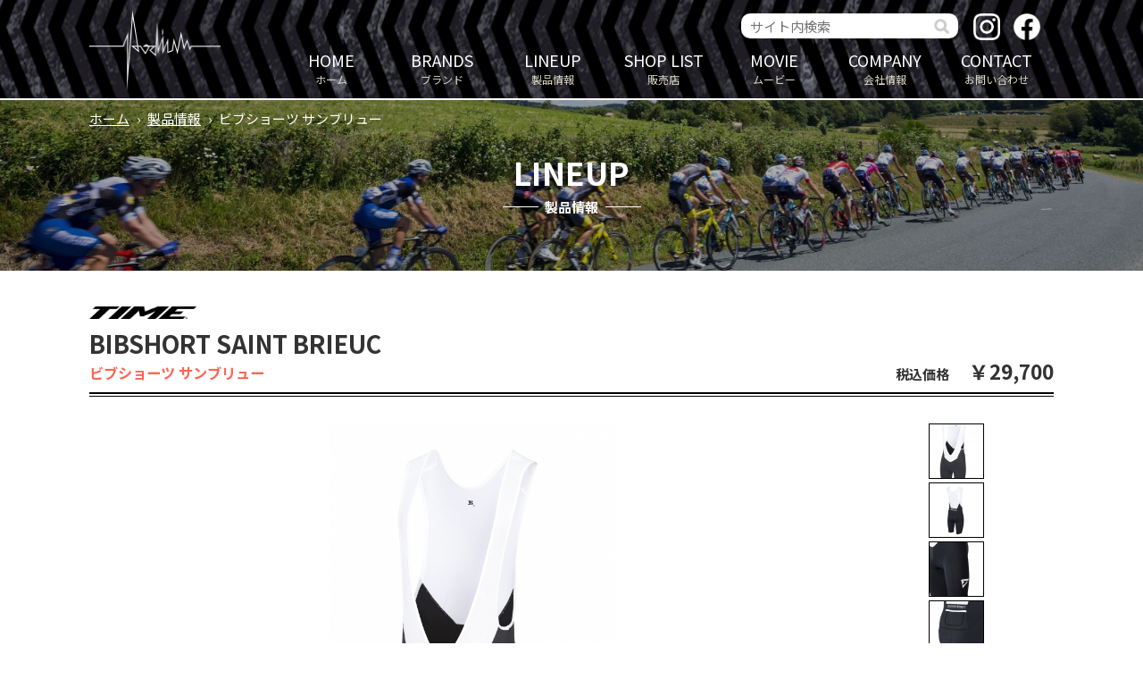

--- FILE ---
content_type: text/html; charset=UTF-8
request_url: https://www.podium.co.jp/lineup/2407
body_size: 3473
content:
<!doctype html>
<html lang="ja">
<head>
<meta name="viewport" content="width=1100">
<meta name="format-detection" content="telephone=no">
<meta charset="utf-8">
<meta name="keywords" content="ポディウム,チネリ,カレラ,タイム,Vision,FSA,ハッチンソン,スポーツサイクル,自転車,ヨーロッパ">
<meta name="description" content="ビブショーツ サンブリュー | 株式会社ポディウム | 欧州製スポーツサイクルやパーツなどの輸出入・卸の株式会社ポディウムは、チネリ、カレラ、タイム、Vision、FSA、ハッチンソンなど欧州人気ブランドを多数取り扱っています。">
<meta property="og:site_name" content="株式会社ポディウム">
<meta property="og:title" content="ビブショーツ サンブリュー &#8211; 株式会社ポディウム">
<meta property="og:description" content="ビブショーツ サンブリュー &#8211; 株式会社ポディウム">
<meta property="og:type" content="website">
<meta property="og:url" content="https://www.podium.co.jp/lineup/2407">
<meta property="og:image" content="https://www.podium.co.jp/cms/wp-content/files_mf/cache/th_c2e0ed5bc4e361ea17ec580338296c58_1580711306TEXTILE_LB_BIBSHORT_STBRIEUC.jpg">
<meta name="twitter:card" content="summary_large_image">
<title>ビブショーツ サンブリュー | 製品情報 | 株式会社ポディウム</title>
<link rel="stylesheet" type="text/css" media="all" href="https://www.podium.co.jp/cms/wp-content/themes/tmpl/style.css?1732255862">
<link rel="stylesheet" type="text/css" href="/cms/wp-content/themes/tmpl/lightcase/lightcase.css">
<link rel="stylesheet" type="text/css" media="only screen and (max-width : 740px)" href="/cms/wp-content/themes/tmpl/sp.css?1732255000">
<link href="/cms/wp-content/themes/tmpl/img/admin/favicon.ico" rel="icon"  type="image/vnd.microsoft.icon">
<script src='https://www.podium.co.jp/cms/wp-includes/js/jquery/jquery.js?ver=1.12.4-wp'></script>
<script src='https://www.podium.co.jp/cms/wp-includes/js/jquery/jquery-migrate.min.js?ver=1.4.1'></script>
<script src="/cms/wp-content/themes/tmpl/lightcase/lightcase.js"></script>
<script src="/cms/wp-content/themes/tmpl/js/common.js"></script>
<script src="/cms/wp-content/themes/tmpl/js/setting.js"></script>
<script src="/cms/wp-content/themes/tmpl/sp.js"></script>
<!-- Google Tag Manager -->
<script>(function(w,d,s,l,i){w[l]=w[l]||[];w[l].push({'gtm.start':
new Date().getTime(),event:'gtm.js'});var f=d.getElementsByTagName(s)[0],
j=d.createElement(s),dl=l!='dataLayer'?'&l='+l:'';j.async=true;j.src=
'https://www.googletagmanager.com/gtm.js?id='+i+dl;f.parentNode.insertBefore(j,f);
})(window,document,'script','dataLayer','GTM-KZGBBSG');</script>
<!-- End Google Tag Manager -->
</head>

<body>
<!-- Google Tag Manager (noscript) -->
<noscript><iframe src="https://www.googletagmanager.com/ns.html?id=GTM-KZGBBSG"
height="0" width="0" style="display:none;visibility:hidden"></iframe></noscript>
<!-- End Google Tag Manager (noscript) -->
<div id="wrap_header">
<div id="header">
<p id="sp_menu" ><span>メニュー</span></p>
<div id="hlogo">
<p><a href="/"><img src="/cms/wp-content/themes/tmpl/img/header/hlogo.png" alt="株式会社ポディウム"></a></p>
</div>
<div id="gnavi">
<div class="search">
<form id="hform" action="/search" method="post">
<p><input type="text" name="q" value="" placeholder="サイト内検索"><input type="image" src="/cms/wp-content/themes/tmpl/img/header/search_icon.png" alt="検索" /></p>
</form>
</div>
<ul>
<li><a href="https://www.podium.co.jp/"><span>HOME</span>ホーム</a>
</li>
<li><a href="https://www.podium.co.jp/brands"><span>BRANDS</span>ブランド</a>
<ul class="child float">
<li><a href="https://www.podium.co.jp/brands/time">TIME</a></li>
<li><a href="https://www.podium.co.jp/brands/cinelli">cinelli</a></li>
<li><a href="https://www.podium.co.jp/brands/carrera">CARRERA</a></li>
<li><a href="https://www.podium.co.jp/brands/scom">SCOM</a></li>
<li><a href="https://www.podium.co.jp/brands/lookpedals">LOOK PEDALS</a></li>
<li><a href="https://www.podium.co.jp/brands/idmatch-bikelab">idmatch BIKELAB</a></li>
<li><a href="https://www.podium.co.jp/brands/bikone">BIKONE</a></li>
<li><a href="https://www.podium.co.jp/brands/fsa">FSA</a></li>
<li><a href="https://www.podium.co.jp/brands/vision">VISION</a></li>
<li><a href="https://www.podium.co.jp/brands/hutchinson">Hutchinson</a></li>
<li><a href="https://www.podium.co.jp/brands/santini">Santini</a></li>
<li><a href="https://www.podium.co.jp/brands/stijncycles">stijncycles</a></li>
<li><a href="https://www.podium.co.jp/brands/frog-bikes">Frog Bikes</a></li>
<li><a href="https://www.podium.co.jp/brands/gaerne">GAERNE</a></li>
<li><a href="https://www.podium.co.jp/brands/sanmarco">selle san marco</a></li>
<li><a href="https://www.podium.co.jp/brands/mb-wear">MB Wear</a></li>
<li><a href="https://www.podium.co.jp/brands/sports-balm">SPORTSBALM</a></li>
<li><a href="https://www.podium.co.jp/brands/columbus">COLUMBUS</a></li>
<li><a href="https://www.podium.co.jp/brands/boost-shot">BOOST Series</a></li>
<li><a href="https://www.podium.co.jp/brands/angle">ANGLE</a></li>
<li><a href="https://www.podium.co.jp/brands/rudy">RUDY PROJECT</a></li>
</ul>
</li>
<li><a href="https://www.podium.co.jp/lineup"><span>LINEUP</span>製品情報</a>
</li>
<li><a href="https://www.podium.co.jp/shop"><span>SHOP LIST</span>販売店</a>
</li>
<li><a href="https://www.podium.co.jp/movie"><span>MOVIE</span>ムービー</a>
</li>
<li><a href="https://www.podium.co.jp/company"><span>COMPANY</span>会社情報</a>
<ul class="child">
<li><a href="https://www.podium.co.jp/company/about">会社概要</a></li>
<li><a href="https://www.podium.co.jp/company/recruit">採用情報</a></li>
</ul>
</li>
<li><a href="https://www.podium.co.jp/contact"><span>CONTACT</span>お問い合わせ</a>
</li>
<li><a href="https://www.podium.co.jp/news"><span>NEWS & TOPICS</span>NEWS &amp; TOPICS</a>
</li>
<li><a href="https://www.podium.co.jp/supporter"><span>OUR ATHLETES</span>サポートプレーヤー</a>
</li>
<li><a href="https://www.podium.co.jp/voice"><span>VOICE</span>VOICE</a>
</li>
<li><a href="https://www.podium.co.jp/privacy"><span>PRIVACY</span>プライバシーポリシー</a>
</li>
<li><a href="https://www.podium.co.jp/sitemap"><span>SITEMAP</span>サイトマップ</a>
</li>
</ul>
</div>
<p id="sns_icon"><a href="https://www.instagram.com/podium_coltd/" target="_blank"><img src="/cms/wp-content/themes/tmpl/img/header/ig_icon.png" alt="ポディウム Instagram"></a><a href="https://www.facebook.com/podiumcoltd" target="_blank"><img src="/cms/wp-content/themes/tmpl/img/header/fb_icon.png" alt="ポディウム Facebook"></a></p>
</div>
</div>
<div id="wrap_title" style="background-image:url(https://www.podium.co.jp/cms/wp-content/files_mf/cache/th_938827f73929eb0e892b9c36a29e132d_1579780838TDF15_WADA_1D.jpg)">
<div id="title">
<p id="pnavi"><a href="https://www.podium.co.jp/">ホーム</a><span>&rsaquo;</span><a href="https://www.podium.co.jp/lineup">製品情報</a><span>&rsaquo;</span>ビブショーツ サンブリュー</p>
<p class="subttl">LINEUP</p>
<p class="ttl">製品情報</p>
</div>
</div>
<div id="wrap_main">
<div id="main">
<div id="wrap_contents">
<div id="contents">
<p id="contents_top">ここから本文です。</p>
<h1>
<img src='https://www.podium.co.jp/cms/wp-content/files_mf/cache/th_7d2b532040f4d2c4e3d40ad8c1fb7d9b_1630471840timerogo.png' alt="TIME" class="logo"  />BIBSHORT SAINT BRIEUC<span class="btm">ビブショーツ サンブリュー</span>
</h1>
<div id="lineup_img">
<p class="price">税込価格<span>￥29,700</span></p>
<div class="main">
<ul>
<li>
<p class="img"><img src='https://www.podium.co.jp/cms/wp-content/files_mf/cache/th_5dfb569b7516e23cc97e64d193198b14_1580711306TEXTILE_LB_BIBSHORT_STBRIEUC.jpg' alt="" class="lightbox"  /></p>
</li>
<li>
<p class="img"><img src='https://www.podium.co.jp/cms/wp-content/files_mf/cache/th_5dfb569b7516e23cc97e64d193198b14_162216661111221803_109_BIBSHORTSAINTBRIEUC48Dos.PNG' alt="" class="lightbox"  /></p>
</li>
<li>
<p class="img"><img src='https://www.podium.co.jp/cms/wp-content/files_mf/cache/th_5dfb569b7516e23cc97e64d193198b14_162216661811221803_109_BIBSHORTSAINTBRIEUC48FocusCuisse.PNG' alt="" class="lightbox"  /></p>
</li>
<li>
<p class="img"><img src='https://www.podium.co.jp/cms/wp-content/files_mf/cache/th_5dfb569b7516e23cc97e64d193198b14_162216662411221803_109_BIBSHORTSAINTBRIEUC48FocusDos.PNG' alt="" class="lightbox"  /></p>
</li>
<li>
<p class="img"><img src='https://www.podium.co.jp/cms/wp-content/files_mf/cache/th_5dfb569b7516e23cc97e64d193198b14_162216662911221803_109_BIBSHORTSAINTBRIEUC48FocusElastique.PNG' alt="" class="lightbox"  /></p>
</li>
<li>
<p class="img"><img src='https://www.podium.co.jp/cms/wp-content/files_mf/cache/th_5dfb569b7516e23cc97e64d193198b14_162216663611221803_109_BIBSHORTSAINTBRIEUC48FocusPeau.PNG' alt="" class="lightbox"  /></p>
</li>
<li>
<p class="img"><img src='https://www.podium.co.jp/cms/wp-content/files_mf/cache/th_5dfb569b7516e23cc97e64d193198b14_162216664311221803_109_BIBSHORTSAINTBRIEUC48FocusPoche.PNG' alt="" class="lightbox"  /></p>
</li>
</ul>
</div>
<div class="navi">
<ul>
<li><img src='https://www.podium.co.jp/cms/wp-content/files_mf/cache/th_7a9f3ef1c57be1a5187d87788680bb7a_1580711306TEXTILE_LB_BIBSHORT_STBRIEUC.jpg' alt=""  /></li>
<li><img src='https://www.podium.co.jp/cms/wp-content/files_mf/cache/th_7a9f3ef1c57be1a5187d87788680bb7a_162216661111221803_109_BIBSHORTSAINTBRIEUC48Dos.PNG' alt=""  /></li>
<li><img src='https://www.podium.co.jp/cms/wp-content/files_mf/cache/th_7a9f3ef1c57be1a5187d87788680bb7a_162216661811221803_109_BIBSHORTSAINTBRIEUC48FocusCuisse.PNG' alt=""  /></li>
<li><img src='https://www.podium.co.jp/cms/wp-content/files_mf/cache/th_7a9f3ef1c57be1a5187d87788680bb7a_162216662411221803_109_BIBSHORTSAINTBRIEUC48FocusDos.PNG' alt=""  /></li>
<li><img src='https://www.podium.co.jp/cms/wp-content/files_mf/cache/th_7a9f3ef1c57be1a5187d87788680bb7a_162216662911221803_109_BIBSHORTSAINTBRIEUC48FocusElastique.PNG' alt=""  /></li>
<li><img src='https://www.podium.co.jp/cms/wp-content/files_mf/cache/th_7a9f3ef1c57be1a5187d87788680bb7a_162216663611221803_109_BIBSHORTSAINTBRIEUC48FocusPeau.PNG' alt=""  /></li>
<li><img src='https://www.podium.co.jp/cms/wp-content/files_mf/cache/th_7a9f3ef1c57be1a5187d87788680bb7a_162216664311221803_109_BIBSHORTSAINTBRIEUC48FocusPoche.PNG' alt=""  /></li>
</ul>
</div>
</div>


<p>LOUISON BOBET x TIME</p>
<p>サイズ：S・M・L・XL・XXL</p>
<p class="backblog"><a href="https://www.podium.co.jp/lineup_cat/c47">一覧へ</a></p>
<script src="/cms/wp-content/themes/tmpl/js/s-lineup.js"></script></div>
</div>
</div>
</div>
<div id="wrap_footer">
<div id="footer">
<div id="flogo">
<p class="logo"><img src="/cms/wp-content/themes/tmpl/img/footer/flogo.png" alt="">株式会社ポディウム</p>
<p class="addr">〒630-8452 奈良県奈良市北之庄西町2-8-15<br>
TEL. 0742-64-3555</p>
</div>
<div id="fnavi">
<ul>
<li><a href="https://www.podium.co.jp/">ホーム</a></li>
<li><a href="https://www.podium.co.jp/brands">ブランド</a></li>
<li><a href="https://www.podium.co.jp/lineup">製品情報</a></li>
<li><a href="https://www.podium.co.jp/shop">販売店</a></li>
</ul>
<ul>
<li><a href="https://www.podium.co.jp/movie">ムービー</a></li>
<li><a href="https://www.podium.co.jp/company">会社情報</a></li>
<li><a href="https://www.podium.co.jp/contact">お問い合わせ</a></li>
<li><a href="https://www.podium.co.jp/news">NEWS &amp; TOPICS</a></li>
</ul>
<ul>
<li><a href="https://www.podium.co.jp/supporter">サポートプレーヤー</a></li>
<li><a href="https://www.podium.co.jp/voice">VOICE</a></li>
<li><a href="https://www.podium.co.jp/privacy">プライバシーポリシー</a></li>
<li><a href="https://www.podium.co.jp/sitemap">サイトマップ</a></li>
</ul>
</div>
<p class="store"><a href="https://pdm-store.com/" target="_blank">ポディウム公式オンラインストア</a></p>
<p class="desc">※商品価格や製品仕様は、予告なく変更する場合がございます。ご了承ください。</p>
<p class="copy">Copyright &copy; PODIUM Co., Ltd. All Rights Reserved.</p>
</div>
</div>
<p id="pagetop"><a href="#wrap_header">このページの先頭へ</a></p>
</body>
</html>


--- FILE ---
content_type: application/javascript
request_url: https://www.podium.co.jp/cms/wp-content/themes/tmpl/js/s-lineup.js
body_size: 179
content:
(function($){
	$(function(){
		$('#lineup_img div.main li:first-of-type').show();
		$('#lineup_img div.navi li').on('click mouseover',function(){
			var index = $(this).prevAll().length;
			$('#lineup_img div.main li').eq(index).stop().fadeIn().siblings('li').hide();
		});
	});
})(jQuery);
